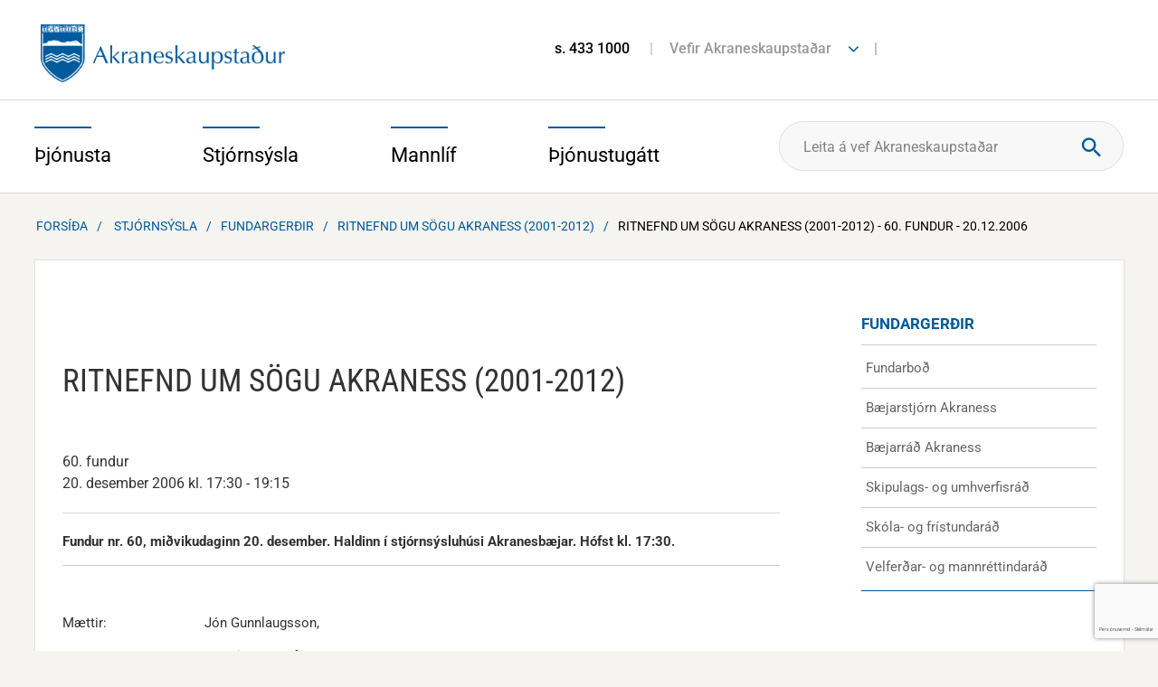

--- FILE ---
content_type: text/html; charset=utf-8
request_url: https://www.google.com/recaptcha/api2/anchor?ar=1&k=6LfYKncUAAAAAAqB9b3mfumAajjyyRRPUjiszFBT&co=aHR0cHM6Ly93d3cuYWtyYW5lcy5pczo0NDM.&hl=is&v=PoyoqOPhxBO7pBk68S4YbpHZ&size=invisible&anchor-ms=20000&execute-ms=30000&cb=kaieu5qatzf1
body_size: 48609
content:
<!DOCTYPE HTML><html dir="ltr" lang="is"><head><meta http-equiv="Content-Type" content="text/html; charset=UTF-8">
<meta http-equiv="X-UA-Compatible" content="IE=edge">
<title>reCAPTCHA</title>
<style type="text/css">
/* cyrillic-ext */
@font-face {
  font-family: 'Roboto';
  font-style: normal;
  font-weight: 400;
  font-stretch: 100%;
  src: url(//fonts.gstatic.com/s/roboto/v48/KFO7CnqEu92Fr1ME7kSn66aGLdTylUAMa3GUBHMdazTgWw.woff2) format('woff2');
  unicode-range: U+0460-052F, U+1C80-1C8A, U+20B4, U+2DE0-2DFF, U+A640-A69F, U+FE2E-FE2F;
}
/* cyrillic */
@font-face {
  font-family: 'Roboto';
  font-style: normal;
  font-weight: 400;
  font-stretch: 100%;
  src: url(//fonts.gstatic.com/s/roboto/v48/KFO7CnqEu92Fr1ME7kSn66aGLdTylUAMa3iUBHMdazTgWw.woff2) format('woff2');
  unicode-range: U+0301, U+0400-045F, U+0490-0491, U+04B0-04B1, U+2116;
}
/* greek-ext */
@font-face {
  font-family: 'Roboto';
  font-style: normal;
  font-weight: 400;
  font-stretch: 100%;
  src: url(//fonts.gstatic.com/s/roboto/v48/KFO7CnqEu92Fr1ME7kSn66aGLdTylUAMa3CUBHMdazTgWw.woff2) format('woff2');
  unicode-range: U+1F00-1FFF;
}
/* greek */
@font-face {
  font-family: 'Roboto';
  font-style: normal;
  font-weight: 400;
  font-stretch: 100%;
  src: url(//fonts.gstatic.com/s/roboto/v48/KFO7CnqEu92Fr1ME7kSn66aGLdTylUAMa3-UBHMdazTgWw.woff2) format('woff2');
  unicode-range: U+0370-0377, U+037A-037F, U+0384-038A, U+038C, U+038E-03A1, U+03A3-03FF;
}
/* math */
@font-face {
  font-family: 'Roboto';
  font-style: normal;
  font-weight: 400;
  font-stretch: 100%;
  src: url(//fonts.gstatic.com/s/roboto/v48/KFO7CnqEu92Fr1ME7kSn66aGLdTylUAMawCUBHMdazTgWw.woff2) format('woff2');
  unicode-range: U+0302-0303, U+0305, U+0307-0308, U+0310, U+0312, U+0315, U+031A, U+0326-0327, U+032C, U+032F-0330, U+0332-0333, U+0338, U+033A, U+0346, U+034D, U+0391-03A1, U+03A3-03A9, U+03B1-03C9, U+03D1, U+03D5-03D6, U+03F0-03F1, U+03F4-03F5, U+2016-2017, U+2034-2038, U+203C, U+2040, U+2043, U+2047, U+2050, U+2057, U+205F, U+2070-2071, U+2074-208E, U+2090-209C, U+20D0-20DC, U+20E1, U+20E5-20EF, U+2100-2112, U+2114-2115, U+2117-2121, U+2123-214F, U+2190, U+2192, U+2194-21AE, U+21B0-21E5, U+21F1-21F2, U+21F4-2211, U+2213-2214, U+2216-22FF, U+2308-230B, U+2310, U+2319, U+231C-2321, U+2336-237A, U+237C, U+2395, U+239B-23B7, U+23D0, U+23DC-23E1, U+2474-2475, U+25AF, U+25B3, U+25B7, U+25BD, U+25C1, U+25CA, U+25CC, U+25FB, U+266D-266F, U+27C0-27FF, U+2900-2AFF, U+2B0E-2B11, U+2B30-2B4C, U+2BFE, U+3030, U+FF5B, U+FF5D, U+1D400-1D7FF, U+1EE00-1EEFF;
}
/* symbols */
@font-face {
  font-family: 'Roboto';
  font-style: normal;
  font-weight: 400;
  font-stretch: 100%;
  src: url(//fonts.gstatic.com/s/roboto/v48/KFO7CnqEu92Fr1ME7kSn66aGLdTylUAMaxKUBHMdazTgWw.woff2) format('woff2');
  unicode-range: U+0001-000C, U+000E-001F, U+007F-009F, U+20DD-20E0, U+20E2-20E4, U+2150-218F, U+2190, U+2192, U+2194-2199, U+21AF, U+21E6-21F0, U+21F3, U+2218-2219, U+2299, U+22C4-22C6, U+2300-243F, U+2440-244A, U+2460-24FF, U+25A0-27BF, U+2800-28FF, U+2921-2922, U+2981, U+29BF, U+29EB, U+2B00-2BFF, U+4DC0-4DFF, U+FFF9-FFFB, U+10140-1018E, U+10190-1019C, U+101A0, U+101D0-101FD, U+102E0-102FB, U+10E60-10E7E, U+1D2C0-1D2D3, U+1D2E0-1D37F, U+1F000-1F0FF, U+1F100-1F1AD, U+1F1E6-1F1FF, U+1F30D-1F30F, U+1F315, U+1F31C, U+1F31E, U+1F320-1F32C, U+1F336, U+1F378, U+1F37D, U+1F382, U+1F393-1F39F, U+1F3A7-1F3A8, U+1F3AC-1F3AF, U+1F3C2, U+1F3C4-1F3C6, U+1F3CA-1F3CE, U+1F3D4-1F3E0, U+1F3ED, U+1F3F1-1F3F3, U+1F3F5-1F3F7, U+1F408, U+1F415, U+1F41F, U+1F426, U+1F43F, U+1F441-1F442, U+1F444, U+1F446-1F449, U+1F44C-1F44E, U+1F453, U+1F46A, U+1F47D, U+1F4A3, U+1F4B0, U+1F4B3, U+1F4B9, U+1F4BB, U+1F4BF, U+1F4C8-1F4CB, U+1F4D6, U+1F4DA, U+1F4DF, U+1F4E3-1F4E6, U+1F4EA-1F4ED, U+1F4F7, U+1F4F9-1F4FB, U+1F4FD-1F4FE, U+1F503, U+1F507-1F50B, U+1F50D, U+1F512-1F513, U+1F53E-1F54A, U+1F54F-1F5FA, U+1F610, U+1F650-1F67F, U+1F687, U+1F68D, U+1F691, U+1F694, U+1F698, U+1F6AD, U+1F6B2, U+1F6B9-1F6BA, U+1F6BC, U+1F6C6-1F6CF, U+1F6D3-1F6D7, U+1F6E0-1F6EA, U+1F6F0-1F6F3, U+1F6F7-1F6FC, U+1F700-1F7FF, U+1F800-1F80B, U+1F810-1F847, U+1F850-1F859, U+1F860-1F887, U+1F890-1F8AD, U+1F8B0-1F8BB, U+1F8C0-1F8C1, U+1F900-1F90B, U+1F93B, U+1F946, U+1F984, U+1F996, U+1F9E9, U+1FA00-1FA6F, U+1FA70-1FA7C, U+1FA80-1FA89, U+1FA8F-1FAC6, U+1FACE-1FADC, U+1FADF-1FAE9, U+1FAF0-1FAF8, U+1FB00-1FBFF;
}
/* vietnamese */
@font-face {
  font-family: 'Roboto';
  font-style: normal;
  font-weight: 400;
  font-stretch: 100%;
  src: url(//fonts.gstatic.com/s/roboto/v48/KFO7CnqEu92Fr1ME7kSn66aGLdTylUAMa3OUBHMdazTgWw.woff2) format('woff2');
  unicode-range: U+0102-0103, U+0110-0111, U+0128-0129, U+0168-0169, U+01A0-01A1, U+01AF-01B0, U+0300-0301, U+0303-0304, U+0308-0309, U+0323, U+0329, U+1EA0-1EF9, U+20AB;
}
/* latin-ext */
@font-face {
  font-family: 'Roboto';
  font-style: normal;
  font-weight: 400;
  font-stretch: 100%;
  src: url(//fonts.gstatic.com/s/roboto/v48/KFO7CnqEu92Fr1ME7kSn66aGLdTylUAMa3KUBHMdazTgWw.woff2) format('woff2');
  unicode-range: U+0100-02BA, U+02BD-02C5, U+02C7-02CC, U+02CE-02D7, U+02DD-02FF, U+0304, U+0308, U+0329, U+1D00-1DBF, U+1E00-1E9F, U+1EF2-1EFF, U+2020, U+20A0-20AB, U+20AD-20C0, U+2113, U+2C60-2C7F, U+A720-A7FF;
}
/* latin */
@font-face {
  font-family: 'Roboto';
  font-style: normal;
  font-weight: 400;
  font-stretch: 100%;
  src: url(//fonts.gstatic.com/s/roboto/v48/KFO7CnqEu92Fr1ME7kSn66aGLdTylUAMa3yUBHMdazQ.woff2) format('woff2');
  unicode-range: U+0000-00FF, U+0131, U+0152-0153, U+02BB-02BC, U+02C6, U+02DA, U+02DC, U+0304, U+0308, U+0329, U+2000-206F, U+20AC, U+2122, U+2191, U+2193, U+2212, U+2215, U+FEFF, U+FFFD;
}
/* cyrillic-ext */
@font-face {
  font-family: 'Roboto';
  font-style: normal;
  font-weight: 500;
  font-stretch: 100%;
  src: url(//fonts.gstatic.com/s/roboto/v48/KFO7CnqEu92Fr1ME7kSn66aGLdTylUAMa3GUBHMdazTgWw.woff2) format('woff2');
  unicode-range: U+0460-052F, U+1C80-1C8A, U+20B4, U+2DE0-2DFF, U+A640-A69F, U+FE2E-FE2F;
}
/* cyrillic */
@font-face {
  font-family: 'Roboto';
  font-style: normal;
  font-weight: 500;
  font-stretch: 100%;
  src: url(//fonts.gstatic.com/s/roboto/v48/KFO7CnqEu92Fr1ME7kSn66aGLdTylUAMa3iUBHMdazTgWw.woff2) format('woff2');
  unicode-range: U+0301, U+0400-045F, U+0490-0491, U+04B0-04B1, U+2116;
}
/* greek-ext */
@font-face {
  font-family: 'Roboto';
  font-style: normal;
  font-weight: 500;
  font-stretch: 100%;
  src: url(//fonts.gstatic.com/s/roboto/v48/KFO7CnqEu92Fr1ME7kSn66aGLdTylUAMa3CUBHMdazTgWw.woff2) format('woff2');
  unicode-range: U+1F00-1FFF;
}
/* greek */
@font-face {
  font-family: 'Roboto';
  font-style: normal;
  font-weight: 500;
  font-stretch: 100%;
  src: url(//fonts.gstatic.com/s/roboto/v48/KFO7CnqEu92Fr1ME7kSn66aGLdTylUAMa3-UBHMdazTgWw.woff2) format('woff2');
  unicode-range: U+0370-0377, U+037A-037F, U+0384-038A, U+038C, U+038E-03A1, U+03A3-03FF;
}
/* math */
@font-face {
  font-family: 'Roboto';
  font-style: normal;
  font-weight: 500;
  font-stretch: 100%;
  src: url(//fonts.gstatic.com/s/roboto/v48/KFO7CnqEu92Fr1ME7kSn66aGLdTylUAMawCUBHMdazTgWw.woff2) format('woff2');
  unicode-range: U+0302-0303, U+0305, U+0307-0308, U+0310, U+0312, U+0315, U+031A, U+0326-0327, U+032C, U+032F-0330, U+0332-0333, U+0338, U+033A, U+0346, U+034D, U+0391-03A1, U+03A3-03A9, U+03B1-03C9, U+03D1, U+03D5-03D6, U+03F0-03F1, U+03F4-03F5, U+2016-2017, U+2034-2038, U+203C, U+2040, U+2043, U+2047, U+2050, U+2057, U+205F, U+2070-2071, U+2074-208E, U+2090-209C, U+20D0-20DC, U+20E1, U+20E5-20EF, U+2100-2112, U+2114-2115, U+2117-2121, U+2123-214F, U+2190, U+2192, U+2194-21AE, U+21B0-21E5, U+21F1-21F2, U+21F4-2211, U+2213-2214, U+2216-22FF, U+2308-230B, U+2310, U+2319, U+231C-2321, U+2336-237A, U+237C, U+2395, U+239B-23B7, U+23D0, U+23DC-23E1, U+2474-2475, U+25AF, U+25B3, U+25B7, U+25BD, U+25C1, U+25CA, U+25CC, U+25FB, U+266D-266F, U+27C0-27FF, U+2900-2AFF, U+2B0E-2B11, U+2B30-2B4C, U+2BFE, U+3030, U+FF5B, U+FF5D, U+1D400-1D7FF, U+1EE00-1EEFF;
}
/* symbols */
@font-face {
  font-family: 'Roboto';
  font-style: normal;
  font-weight: 500;
  font-stretch: 100%;
  src: url(//fonts.gstatic.com/s/roboto/v48/KFO7CnqEu92Fr1ME7kSn66aGLdTylUAMaxKUBHMdazTgWw.woff2) format('woff2');
  unicode-range: U+0001-000C, U+000E-001F, U+007F-009F, U+20DD-20E0, U+20E2-20E4, U+2150-218F, U+2190, U+2192, U+2194-2199, U+21AF, U+21E6-21F0, U+21F3, U+2218-2219, U+2299, U+22C4-22C6, U+2300-243F, U+2440-244A, U+2460-24FF, U+25A0-27BF, U+2800-28FF, U+2921-2922, U+2981, U+29BF, U+29EB, U+2B00-2BFF, U+4DC0-4DFF, U+FFF9-FFFB, U+10140-1018E, U+10190-1019C, U+101A0, U+101D0-101FD, U+102E0-102FB, U+10E60-10E7E, U+1D2C0-1D2D3, U+1D2E0-1D37F, U+1F000-1F0FF, U+1F100-1F1AD, U+1F1E6-1F1FF, U+1F30D-1F30F, U+1F315, U+1F31C, U+1F31E, U+1F320-1F32C, U+1F336, U+1F378, U+1F37D, U+1F382, U+1F393-1F39F, U+1F3A7-1F3A8, U+1F3AC-1F3AF, U+1F3C2, U+1F3C4-1F3C6, U+1F3CA-1F3CE, U+1F3D4-1F3E0, U+1F3ED, U+1F3F1-1F3F3, U+1F3F5-1F3F7, U+1F408, U+1F415, U+1F41F, U+1F426, U+1F43F, U+1F441-1F442, U+1F444, U+1F446-1F449, U+1F44C-1F44E, U+1F453, U+1F46A, U+1F47D, U+1F4A3, U+1F4B0, U+1F4B3, U+1F4B9, U+1F4BB, U+1F4BF, U+1F4C8-1F4CB, U+1F4D6, U+1F4DA, U+1F4DF, U+1F4E3-1F4E6, U+1F4EA-1F4ED, U+1F4F7, U+1F4F9-1F4FB, U+1F4FD-1F4FE, U+1F503, U+1F507-1F50B, U+1F50D, U+1F512-1F513, U+1F53E-1F54A, U+1F54F-1F5FA, U+1F610, U+1F650-1F67F, U+1F687, U+1F68D, U+1F691, U+1F694, U+1F698, U+1F6AD, U+1F6B2, U+1F6B9-1F6BA, U+1F6BC, U+1F6C6-1F6CF, U+1F6D3-1F6D7, U+1F6E0-1F6EA, U+1F6F0-1F6F3, U+1F6F7-1F6FC, U+1F700-1F7FF, U+1F800-1F80B, U+1F810-1F847, U+1F850-1F859, U+1F860-1F887, U+1F890-1F8AD, U+1F8B0-1F8BB, U+1F8C0-1F8C1, U+1F900-1F90B, U+1F93B, U+1F946, U+1F984, U+1F996, U+1F9E9, U+1FA00-1FA6F, U+1FA70-1FA7C, U+1FA80-1FA89, U+1FA8F-1FAC6, U+1FACE-1FADC, U+1FADF-1FAE9, U+1FAF0-1FAF8, U+1FB00-1FBFF;
}
/* vietnamese */
@font-face {
  font-family: 'Roboto';
  font-style: normal;
  font-weight: 500;
  font-stretch: 100%;
  src: url(//fonts.gstatic.com/s/roboto/v48/KFO7CnqEu92Fr1ME7kSn66aGLdTylUAMa3OUBHMdazTgWw.woff2) format('woff2');
  unicode-range: U+0102-0103, U+0110-0111, U+0128-0129, U+0168-0169, U+01A0-01A1, U+01AF-01B0, U+0300-0301, U+0303-0304, U+0308-0309, U+0323, U+0329, U+1EA0-1EF9, U+20AB;
}
/* latin-ext */
@font-face {
  font-family: 'Roboto';
  font-style: normal;
  font-weight: 500;
  font-stretch: 100%;
  src: url(//fonts.gstatic.com/s/roboto/v48/KFO7CnqEu92Fr1ME7kSn66aGLdTylUAMa3KUBHMdazTgWw.woff2) format('woff2');
  unicode-range: U+0100-02BA, U+02BD-02C5, U+02C7-02CC, U+02CE-02D7, U+02DD-02FF, U+0304, U+0308, U+0329, U+1D00-1DBF, U+1E00-1E9F, U+1EF2-1EFF, U+2020, U+20A0-20AB, U+20AD-20C0, U+2113, U+2C60-2C7F, U+A720-A7FF;
}
/* latin */
@font-face {
  font-family: 'Roboto';
  font-style: normal;
  font-weight: 500;
  font-stretch: 100%;
  src: url(//fonts.gstatic.com/s/roboto/v48/KFO7CnqEu92Fr1ME7kSn66aGLdTylUAMa3yUBHMdazQ.woff2) format('woff2');
  unicode-range: U+0000-00FF, U+0131, U+0152-0153, U+02BB-02BC, U+02C6, U+02DA, U+02DC, U+0304, U+0308, U+0329, U+2000-206F, U+20AC, U+2122, U+2191, U+2193, U+2212, U+2215, U+FEFF, U+FFFD;
}
/* cyrillic-ext */
@font-face {
  font-family: 'Roboto';
  font-style: normal;
  font-weight: 900;
  font-stretch: 100%;
  src: url(//fonts.gstatic.com/s/roboto/v48/KFO7CnqEu92Fr1ME7kSn66aGLdTylUAMa3GUBHMdazTgWw.woff2) format('woff2');
  unicode-range: U+0460-052F, U+1C80-1C8A, U+20B4, U+2DE0-2DFF, U+A640-A69F, U+FE2E-FE2F;
}
/* cyrillic */
@font-face {
  font-family: 'Roboto';
  font-style: normal;
  font-weight: 900;
  font-stretch: 100%;
  src: url(//fonts.gstatic.com/s/roboto/v48/KFO7CnqEu92Fr1ME7kSn66aGLdTylUAMa3iUBHMdazTgWw.woff2) format('woff2');
  unicode-range: U+0301, U+0400-045F, U+0490-0491, U+04B0-04B1, U+2116;
}
/* greek-ext */
@font-face {
  font-family: 'Roboto';
  font-style: normal;
  font-weight: 900;
  font-stretch: 100%;
  src: url(//fonts.gstatic.com/s/roboto/v48/KFO7CnqEu92Fr1ME7kSn66aGLdTylUAMa3CUBHMdazTgWw.woff2) format('woff2');
  unicode-range: U+1F00-1FFF;
}
/* greek */
@font-face {
  font-family: 'Roboto';
  font-style: normal;
  font-weight: 900;
  font-stretch: 100%;
  src: url(//fonts.gstatic.com/s/roboto/v48/KFO7CnqEu92Fr1ME7kSn66aGLdTylUAMa3-UBHMdazTgWw.woff2) format('woff2');
  unicode-range: U+0370-0377, U+037A-037F, U+0384-038A, U+038C, U+038E-03A1, U+03A3-03FF;
}
/* math */
@font-face {
  font-family: 'Roboto';
  font-style: normal;
  font-weight: 900;
  font-stretch: 100%;
  src: url(//fonts.gstatic.com/s/roboto/v48/KFO7CnqEu92Fr1ME7kSn66aGLdTylUAMawCUBHMdazTgWw.woff2) format('woff2');
  unicode-range: U+0302-0303, U+0305, U+0307-0308, U+0310, U+0312, U+0315, U+031A, U+0326-0327, U+032C, U+032F-0330, U+0332-0333, U+0338, U+033A, U+0346, U+034D, U+0391-03A1, U+03A3-03A9, U+03B1-03C9, U+03D1, U+03D5-03D6, U+03F0-03F1, U+03F4-03F5, U+2016-2017, U+2034-2038, U+203C, U+2040, U+2043, U+2047, U+2050, U+2057, U+205F, U+2070-2071, U+2074-208E, U+2090-209C, U+20D0-20DC, U+20E1, U+20E5-20EF, U+2100-2112, U+2114-2115, U+2117-2121, U+2123-214F, U+2190, U+2192, U+2194-21AE, U+21B0-21E5, U+21F1-21F2, U+21F4-2211, U+2213-2214, U+2216-22FF, U+2308-230B, U+2310, U+2319, U+231C-2321, U+2336-237A, U+237C, U+2395, U+239B-23B7, U+23D0, U+23DC-23E1, U+2474-2475, U+25AF, U+25B3, U+25B7, U+25BD, U+25C1, U+25CA, U+25CC, U+25FB, U+266D-266F, U+27C0-27FF, U+2900-2AFF, U+2B0E-2B11, U+2B30-2B4C, U+2BFE, U+3030, U+FF5B, U+FF5D, U+1D400-1D7FF, U+1EE00-1EEFF;
}
/* symbols */
@font-face {
  font-family: 'Roboto';
  font-style: normal;
  font-weight: 900;
  font-stretch: 100%;
  src: url(//fonts.gstatic.com/s/roboto/v48/KFO7CnqEu92Fr1ME7kSn66aGLdTylUAMaxKUBHMdazTgWw.woff2) format('woff2');
  unicode-range: U+0001-000C, U+000E-001F, U+007F-009F, U+20DD-20E0, U+20E2-20E4, U+2150-218F, U+2190, U+2192, U+2194-2199, U+21AF, U+21E6-21F0, U+21F3, U+2218-2219, U+2299, U+22C4-22C6, U+2300-243F, U+2440-244A, U+2460-24FF, U+25A0-27BF, U+2800-28FF, U+2921-2922, U+2981, U+29BF, U+29EB, U+2B00-2BFF, U+4DC0-4DFF, U+FFF9-FFFB, U+10140-1018E, U+10190-1019C, U+101A0, U+101D0-101FD, U+102E0-102FB, U+10E60-10E7E, U+1D2C0-1D2D3, U+1D2E0-1D37F, U+1F000-1F0FF, U+1F100-1F1AD, U+1F1E6-1F1FF, U+1F30D-1F30F, U+1F315, U+1F31C, U+1F31E, U+1F320-1F32C, U+1F336, U+1F378, U+1F37D, U+1F382, U+1F393-1F39F, U+1F3A7-1F3A8, U+1F3AC-1F3AF, U+1F3C2, U+1F3C4-1F3C6, U+1F3CA-1F3CE, U+1F3D4-1F3E0, U+1F3ED, U+1F3F1-1F3F3, U+1F3F5-1F3F7, U+1F408, U+1F415, U+1F41F, U+1F426, U+1F43F, U+1F441-1F442, U+1F444, U+1F446-1F449, U+1F44C-1F44E, U+1F453, U+1F46A, U+1F47D, U+1F4A3, U+1F4B0, U+1F4B3, U+1F4B9, U+1F4BB, U+1F4BF, U+1F4C8-1F4CB, U+1F4D6, U+1F4DA, U+1F4DF, U+1F4E3-1F4E6, U+1F4EA-1F4ED, U+1F4F7, U+1F4F9-1F4FB, U+1F4FD-1F4FE, U+1F503, U+1F507-1F50B, U+1F50D, U+1F512-1F513, U+1F53E-1F54A, U+1F54F-1F5FA, U+1F610, U+1F650-1F67F, U+1F687, U+1F68D, U+1F691, U+1F694, U+1F698, U+1F6AD, U+1F6B2, U+1F6B9-1F6BA, U+1F6BC, U+1F6C6-1F6CF, U+1F6D3-1F6D7, U+1F6E0-1F6EA, U+1F6F0-1F6F3, U+1F6F7-1F6FC, U+1F700-1F7FF, U+1F800-1F80B, U+1F810-1F847, U+1F850-1F859, U+1F860-1F887, U+1F890-1F8AD, U+1F8B0-1F8BB, U+1F8C0-1F8C1, U+1F900-1F90B, U+1F93B, U+1F946, U+1F984, U+1F996, U+1F9E9, U+1FA00-1FA6F, U+1FA70-1FA7C, U+1FA80-1FA89, U+1FA8F-1FAC6, U+1FACE-1FADC, U+1FADF-1FAE9, U+1FAF0-1FAF8, U+1FB00-1FBFF;
}
/* vietnamese */
@font-face {
  font-family: 'Roboto';
  font-style: normal;
  font-weight: 900;
  font-stretch: 100%;
  src: url(//fonts.gstatic.com/s/roboto/v48/KFO7CnqEu92Fr1ME7kSn66aGLdTylUAMa3OUBHMdazTgWw.woff2) format('woff2');
  unicode-range: U+0102-0103, U+0110-0111, U+0128-0129, U+0168-0169, U+01A0-01A1, U+01AF-01B0, U+0300-0301, U+0303-0304, U+0308-0309, U+0323, U+0329, U+1EA0-1EF9, U+20AB;
}
/* latin-ext */
@font-face {
  font-family: 'Roboto';
  font-style: normal;
  font-weight: 900;
  font-stretch: 100%;
  src: url(//fonts.gstatic.com/s/roboto/v48/KFO7CnqEu92Fr1ME7kSn66aGLdTylUAMa3KUBHMdazTgWw.woff2) format('woff2');
  unicode-range: U+0100-02BA, U+02BD-02C5, U+02C7-02CC, U+02CE-02D7, U+02DD-02FF, U+0304, U+0308, U+0329, U+1D00-1DBF, U+1E00-1E9F, U+1EF2-1EFF, U+2020, U+20A0-20AB, U+20AD-20C0, U+2113, U+2C60-2C7F, U+A720-A7FF;
}
/* latin */
@font-face {
  font-family: 'Roboto';
  font-style: normal;
  font-weight: 900;
  font-stretch: 100%;
  src: url(//fonts.gstatic.com/s/roboto/v48/KFO7CnqEu92Fr1ME7kSn66aGLdTylUAMa3yUBHMdazQ.woff2) format('woff2');
  unicode-range: U+0000-00FF, U+0131, U+0152-0153, U+02BB-02BC, U+02C6, U+02DA, U+02DC, U+0304, U+0308, U+0329, U+2000-206F, U+20AC, U+2122, U+2191, U+2193, U+2212, U+2215, U+FEFF, U+FFFD;
}

</style>
<link rel="stylesheet" type="text/css" href="https://www.gstatic.com/recaptcha/releases/PoyoqOPhxBO7pBk68S4YbpHZ/styles__ltr.css">
<script nonce="IERHHCQiz0tZHMH8znFI_A" type="text/javascript">window['__recaptcha_api'] = 'https://www.google.com/recaptcha/api2/';</script>
<script type="text/javascript" src="https://www.gstatic.com/recaptcha/releases/PoyoqOPhxBO7pBk68S4YbpHZ/recaptcha__is.js" nonce="IERHHCQiz0tZHMH8znFI_A">
      
    </script></head>
<body><div id="rc-anchor-alert" class="rc-anchor-alert"></div>
<input type="hidden" id="recaptcha-token" value="[base64]">
<script type="text/javascript" nonce="IERHHCQiz0tZHMH8znFI_A">
      recaptcha.anchor.Main.init("[\x22ainput\x22,[\x22bgdata\x22,\x22\x22,\[base64]/[base64]/[base64]/[base64]/[base64]/UltsKytdPUU6KEU8MjA0OD9SW2wrK109RT4+NnwxOTI6KChFJjY0NTEyKT09NTUyOTYmJk0rMTxjLmxlbmd0aCYmKGMuY2hhckNvZGVBdChNKzEpJjY0NTEyKT09NTYzMjA/[base64]/[base64]/[base64]/[base64]/[base64]/[base64]/[base64]\x22,\[base64]\x22,\x22ZMOLw7fCvBDCm8Ktw5vCmR/CthoAw5nDo8KfasKww6LCqsKZw6fCpUvDvjYbMcOkPXnCgG/DrXMJN8KzMD87w49UGhJ/O8OVwrHCq8KkccK7w7/[base64]/[base64]/DggbCk2bDmjMAJ8KiwroCwqoPw4NvfsOdV8ObwpHDkcO/[base64]/DqhbDhMOSwqHDk8O5w7LDnw3Dlw8Cw5HCkRbDrW89w6TCrsKEZ8KZw63DvcO2w48bwrFsw5/CsG0+w4dtw5lPdcKFwrzDtcOsPcKwwo7Cgy/ChcK9wpvCvcKLanrCicODw5kUw6V8w68pw5cdw6DDoXLCmcKaw4zDicKJw57DkcOPw4F3wqnDtgnDiH4pwoPDtSHCpsOYGg97RBfDsHvCtGwCD2ddw4zCl8Knwr3DusK5LsOfDDYQw4Z3w6dew6rDvcKhw41NGcOFbUs1C8OHw7I/[base64]/[base64]/wrZ9fsKWZcKywpYUw48aOwPCgELCg8KiRsOOYhAdwpQvbsKdDQ7CpDYGcMOmOMO1WsKBfMOuw7PDusOfw7LCt8KkLMOVKcOKw5HCigQ9wrPDhDzDqMKoRljCuFFBFMOOVMOgwqfCoyUGPcOwdsKGwp5rF8OlViZ2fSnCiAgSwrnDosK/w7M4woUGMllhGgzCrk/DocKYw5QnXDVWwrbDuU/CsV9DNhQFacO5wr5GEjdWBsOZw6XDqMOJSMKqw5V8HgElJMOqw7cJQMKkwqbDksOLX8KxEy5hwq7Dh1fDicKhDBbCr8OLeEApwqDDuVTDvFrCskRKw4BPwp1Zw7dlw6HDuQLCljbCkgVlw6Vjw5Usw5TDkcOIwrHCncO4BmbDo8OyZy8Fw4pawrY9w5Fmw5UAaXt1w5/CkcOHw7/Di8OCwoJNXxUvwoIDVWnCksOAw7LChcKiwqovw4E2KnJyJAJfR3B6w65AwrPCh8K0wrXCiiPDvMKNw4nDmlBIw5ZBw6l+w7/DhwzDucKmw5zCusOWw6TCtysrbcKPcsKjw7N8VcKdwoPDtcOjNsOFSsK1wpnCr1IPw4p4w7rDssKqLsOCNmnCrcOKwrl3w5/DosKiw5HDgnAyw6PDtMOVw6gRwoTCs3xAwox4KcOdwoTDpsK/ATDDkMOCwqlgfMOfdcOZwpnDrVfDqA0YwrTDul1Rw7J/OMKmwq82BMKYUMOpO2t/w4JFacODfsK4HcKzUcKhesKTWAVlwp1swrHCp8O+wofCqMOuIsOOYMKMQMK8wrvDrz4eOMODB8KvS8KDwp0ew5vDi3fCqTx0wqVeV3bDjV5YckTCjcKvw54/[base64]/[base64]/CjMOkQHciwqLCtSvCrAIQfcKLWWRMYjtBFMKrY2tnP8OYC8OgWlvCn8KNaHHDj8KuwpVLXhXCvsKswpXDnE7DsnrDjHdJw7/[base64]/DyTDtcOBw73DhRIqwqDCjT7DucOEMWQYw7dDMcOSw41CEMOQS8KmQMK9wp3DoMK/wq8gB8KPwrELMBzCiQAeIlLDpxoWY8KvLsKxIBUywotAwofDicKCGMOvw4jCjsOScsOPLMO5csOiw6rCi0zDnEVeagkKwq3CpcKJLMK/w6rCjcKQOHBOFlVlPsKbb2zDicKtISTCpTcyfMKgw6vDlsOhwqRfJsO4DcKZw5YTw7ImVgvCpMOxwo3DnMKzbCkuw7Usw5bCmMKadMO6GsOqcMKDCsKVMCQuwp9ufkYRVTvCmEomwo/DsSsWwrhxTWV8ZMKfW8KRwpYlL8KKJic7wrsTZ8OKw7kLY8K2w4xlw4Z3JB7DscK9w7QkbcOnw615ecKKdQHCnRbCrFPCh1nCpRPCvnh8dsOzLsO/w6cbDy4SJsKjwp7Cjz4Vd8KTw6l0XsK8PcOaw5QPwowiw64kw4vDr1bCi8Oaf8OcVsO3RSrCr8K1w6dLXWLCgHZ0wpEXw67DknJCw6oXamN4QXvCqhUTGsKtKsOkw6loS8OIw77CgcOewr0nJADCrcKcw4/CjMKKWcKjWA1hM3QdwqsAw6Aew4hhwq7CsE/CoMOVw512wrp2KcKOLCXCkhhTw7DCoMOlwpTCkgjCuAYVK8KxbsKyCMOIQcKkKUnCrggrORgsWWLDiAl6wrXCkMOmYcK0w69KRsOjLsKqN8K+eG5AeSJPKSfDgkYtwocqw73DgGopd8KPw43CpsO/C8KRwo98XkJUL8K+wq3CsizDlgjCksO2X0V8wrQwwp00R8K6eG3Cu8OQw43DggnCn0snw5DDrknClgbCoT4SwqnDrcOCw7pbw5k2dsKtbGXCrMKGDcOuwo/Doggewp3Dg8KYDDkFUcOuP38Ya8OaQ0nChsKXwp/DnGJTcTYHw4bCjMOpw7xvwpXDrljCsw5DwqPCoAN0w6ZVVD9yMxjCs8K+wozCn8O0w51sPj/CsnhLwr1CU8KpdcKqw4/CiyhbLxjDimTDp1QYw6Yqw6vDtSRndFN7NsKuw65uwpNawoYUw6nDpSTCiCPCvcK+wrzDnTknTsKzwp/[base64]/DcK8cMOjVT09cF/Ck8OWEzozTsO/ZMOjw4Z4H2zDiEADKSFywoVuw7ECW8KlXcO7w7DCvDHCvgdsUnHCvjTDoMKTK8KISSozw4oXfxzCuWBlwp8Ww4nDpMK2KW7CvEjDi8KnFcKTKMOKw7EzRcO4AcKrM2PDgy9HAcKTwp/CtQYFw4vDocOyVsKtXMKoGHV7w7Few79tw6UuDAklV2DCszTCksOAEQ8Kw4zDr8Olwq/CnjN5w4AqwpLDsDnDuQcjwqbCicOoDsOFGsKlw5lHC8Krwr0ewrnCisKKbAcXV8OfAsKQw4/Dh184w7Uxw6nClDDDmQxyXMKNwqM3wokpXEPDssOgDVzDpn8PVcOHEiPDolrCribDglQVZ8KJbMKKwqjDocK2w5vCvcKdQsOBwrLCmhzCjU/DsQdDwoZmw4hfwrR3BsKLw4HDiMOIAcK4wpbChy7Dl8KgXcOEwp7CgsOww5/CmMKBw5VVwogKwoJSbBHCsSvDt18NdMKrXMKBYMKkw6zDlQp+wq9YYBLCrD4qw6ElJSLDqMKGwqzDp8Kzw5bDsy5aw7vClcOLH8KKw7taw7N1FcKiw5B9GMKpwoTDuXbCuMK4w7XDgSMaIsKxwq1uImfDtcOOLmjDjMKOBgB2LDzDtW/CrFFTw7oDKcKMX8Obw6HCqsKiGkDDjMOEwo3Cm8K7w5lrwqN2YsKOwo/Cp8Kdw5nDnkHCuMKfLj90SHjDj8OtwqN+BBwRwoHDmEh0A8KEwqkeBMKETFXCsxPCtWXDkG0GCBbDg8OPwr9QE8KgHCzCj8K0FH9+wrXDvcKgwoXCk3nCgV5Bw4E0W8K7JcOQYxIMwozDsg3Cm8OQLEXCtWVNwpXCocKFwoIYNcO5VlvCl8OofmDCqmFLWMO7BcKSwo/DmcKEPsK+K8KPL2V3wprCtsKVwofCs8KufCDDvMOSwo5wO8K/w47DrsKKw7BRDxfCrsOLCwIdWhfDgMOrw4nCi8KuakowasOpJMOFwrojwqdCTW/DgMKwwqBTwovDjUfDkz7CrsKHdsKcPBs7PsKDwptFw6LCgwDDncOoI8OWST3CkcKSZsKXwokudgBFLm52G8OGVU/CocOSYMO3w73DrcOHH8OFw6RGw5jCgsKbw6U/w49vE8O7LDBVw41bBsOLw4NLwpMSwpnDgcKOwrnCiBXClsKAZMKYFFVgbl5RXMOVYcOBw4RYw6jDj8OZwqTCtcKmw73Ct1p/VDYsOi4dWgBiw5zChMK6DsOETj3CuH7Dg8Oawo3DugLDg8Kvw5JuLAXCmxdnwosDOcKjw6tbwqxnIF/DvcOUDMO0w79GWjM5w6bCjsOPBSLCt8OWw5jDs3bDiMK0HH89wr9qw7QZSsOowppDbHHCrB1Ww5sqacOdcVTCkzzCoDfCoFRuRsKocsKrUcOtOMO8Q8OYw4EjOm5QGRrCp8K0RDDDpsKCw7vDmQvCu8OIw4pSawXDpDDCpX1+w5EMW8KFQMO4wpV/Uwg9XcOLwrVQMsK0Uz/[base64]/DoxbDjMOJw5LCqMKKG8KEH205WgzCgMK9HxnCpXsxwovColpNw5VzN1poGg18wrnCqMKkeQ0CwrHCjyBmwosqw4PDk8O/[base64]/DoTDDkFgcI0E9eG3DhcK9w4JhW1ldw5rDpsKDwqjCgj/CnsOweEE6wrrDukAqFsKQwo3DucOZW8O0BMOPwqjDvUxRMVzDpz7DlcO3wpbDlgLCksOhZBXDjcKGw4wGSHDCn0/DgQTDtgbDsTUMw4HDn2R9TB4bVMKTfhQ5d33CiMKQbyMKaMOtPcOJwoM+w4RhV8KpZFxwwo/CmcKtPT7DisKaM8KewrxXwqEQbi1FwqrCjxXDojdBw5pzw6I1A8OLwrlnNSHCoMKHSmoew6DCqsKbw43DhsOCwpDDlGzCg0/[base64]/Dm23DmFTDuX/DkAHCtn/DtzgFd1/DgQYLeBVCN8KZZCjChMOmwrnDucKvwqhLw4Fvw67DhmfCvUhrRMKIPhUcUiPCj8O+Fz/DgcOQwpXDjABbCUjCkMKvwo1DccKcwq4Mwrc0L8OraBIFM8OOw61DbVVOwpICZcOUwoEKw5ImKMOqVUnDn8Kcw4lCw5bCtsOMVcOvwpAWE8KubHTDvVjCq2vCmVRRw5QZUCsPPDnDul8wKMObwq5dwp7CkcONwrXCv3A7MMOZZMK8XXRSPcOxwoQUwp/CtS5ywoErwpFnwpPCngF1PghQP8KDwp/DnRjCkMKzwrHCgCfCjFfDpFVBwrrDgTYGwqXCkWoWX8KtGE9zMcK0QsKGXiLDt8OKKcOIwprDscKtNQpLwptWcRFGw7hBw4bClsOEw57DkAzDvMK3wq94dMOBCWvCscOJIUdiw6XCm3LCt8OqEcK9BQNQARLDkMO8w63ChUPCkiLCjsOiwrU/KcOowrTCuTvCigkvw55yUMKbw5PCu8Kmw7/[base64]/[base64]/DoMKYwq1dMMK/[base64]/DpcOjw6zCpsK4fsOpwqvChwXCiMKXwroFXMKxORdWw6bClcK3w7vChxjDjE1Aw7/Dlk4aw6Rcwr7CnMOlFS7CnsOBw4VtwqnCnGctXhXCmE/[base64]/CjV/CkzdLbMKuwpwgNDLCssOmw4xuFihJwpQLa8K/XgTCtggcw5vDqxHClW8hdEMmNB/[base64]/CvSPDqsKfHMODaUnDjsKvOCTCvsOYecOZQX3DtFPDqCHCswtMUsOkwqAlw4DDhcOqw4XCggjCmHY5PyR1Hmt9b8KuRENJw4/DrcKOHiABJsOtIiYYw7HDosObwp5Kw4nDrmXDrSLCg8KsPWLDlU0kEndIGlcuw5c8w5PCt0zDucOrwrfCg04CwrrDpGtNw7fDgzsdfQnCiD/CosKQwqQTwp3CqcOnw7vCvcKew4tSHBofH8OSID4hwo7CvsOYLsKUIsO0AcOow4jCnzB8O8OKU8ONwo1Ew4DDhCzDiyLDo8KGw6vCu3JSFcKxE04rHl/Cj8OHwrhVw5/Dj8KVfWfCrxFAIcKJwqMDw4E5woo5wpbCpMOHNQjDgcKnwq/[base64]/[base64]/VSzCjcOUPxnDlR8RwqrCqsOZwrA/wozDqcKxacOTfnXDnG3CqsOqw7vDrWUZwprDlcOPwpTDl2gmwqpSwqchX8KYFcKywpnDhkVgw7gWwovDgAclw5/Dk8KgCTLDmMKLKcO/[base64]/[base64]/[base64]/Dt3jDvCRRE8KQAMK/[base64]/DssKZwqp+wpzCiUM4wqjCkTzCv8OOwp8AwowsAsOsDwNMwoHDvT/Ci1nDllnDlH7Cq8OYLnMcwosUw43CmzHCicO4w5gEw4s2BcOPwrPDusKgwoXCmWYSwrnDosOGOCADw57CqxxRN0JfwoHDjEQVFjXCjy7CmDDCs8K9wpXClnHCq2LCjcKSCnINwqPDs8KJw5bDrMKVK8OCwrQ/Z3rDgWQnw5vDthUjCMKKTcK3CzDCkcOhDsOFfsK1w5pMw7rCt3vChsKtS8OjRsK+w795JsK9wrcAwrrCnsOlLl0YX8O9w7V/Y8O+bibDi8KgwpRDS8KEw6LCvELDtRw8wqN3wrImRsObL8KCPlbDkFJ/KsKpwpvDmcOCw4/CpcKvw4rDsRbCn2PCuMKUwp7Cs8KmwqDCtAbDmsKzFcKsdFzDt8O3wrHDnMO9w6rDkMOAw61UZcKWw6YkVAAxwoIXwo47VsKqwrfDv27DkcKbw7TDi8KILl9Qwr0Swr7CscKrwoIwFsOiQ1/DqMO/wr/[base64]/DgjZ6w5LCr2TCvndhwoApDx/DiMOsw54vwqDDpg1DQcKcRMOYQ8KaYSUGIcKrW8KZw7lRa1vDvD3CscKtfV9/aQ9kwog/HcK+w78+w4vDizcaw5/Dqn3Cv8OJwo/Drl7DmRvDskQiwrDDkW8JTMO2fnnCjBLCrMKMw5RmSAZ0w4FMPMOhasOOHD8OaB/[base64]/Dm8OrY2nDnRMewqdcwrLClMO9wq9oYzjDkMOJOE9SZ0U+wpfDrh18w6vDs8KGUMOxJHNuw64lGMK4w7HCi8OrwrHCl8OGS0NYBSxFLn4YwqfCqVpJeMO0wrRYwod9GMKRD8KZGMKQw7/[base64]/[base64]/F8KfwozCv8KjcRcnw5TDgj1Lw7nDiGN2w7XDpMObBFLDi0PCmsK3Gh1Cw5vCvcOyw50bwrLChcOzw793wq/CssOHLlJBTgJMCsKjw57DgV4Yw5QlHFLDosORZcKjEcO/[base64]/[base64]/a8KoHh1lJ13CjTsKUBXCqcKRwqHDvULDqlHDvMOVwqbCjQTDhhDCgsOLD8K5AMK6w5vCocK7BMONYsOkw5XDgDXDnhzDgl9pw6bDjsOLIxAGwpzDrCIuw5Jjw5sxwpcpDygSwoQLw4BLQAtUe2PCmW3DicOiUD87wp8FHyzChmhleMKtHsKxw63CqS3CvMKpwq/CgcOlXMO1YDjCugtOw6nDnmHDhsOew401woTDv8O5Hh3DtBgawofDqDxIVgjCvMK/wohfw6HCnhodO8OGw4w1woXDhsKuwrjDhncIwpTCj8K6wqoowrxMXsK5wqzCqcKJYcOVUMKww73ChsOjw4wAwobClMKEw595dMK4eMOMGsOHw7DCoUfCkcONChvDk1DClncfwp/CisKbKcO7wpcTwoo0eHofwp4HKcOGw5FXEXMrwpMAwp/DiGDCu8OAEkQ+w5bCtChGAcOqw6XDlsKAwrTCtlDDksKCWAx2w6rDizVGYcO8wohgw5bCjsOuw4k/w49jwoHDsmhBXWjDisOkDlVMw7/CpcOtODxCw63CqlLCk10YOgnColIvNw/Ck3DChiZLH1DCkcOEw5TCtxLCgEkzAcOew78rDcKewqs9w57Dj8KFGlJEwqDCsBzCmCrCljfCmRUBEsOKOsOqw6g/[base64]/DlXzCvMKTZcOZMgjDjMO1C8Kbw5BvEiXCnH3DpwTCsiEcwrXCkgEewrTCjMOdwoRywp9ZL3DDr8KSwr4CEnUMaMO6wrbDksKGA8OUHcKswpYwHcO5w7bDnMKrJxtxw63Cji1KcBNOw4TCn8OUTMOUdBfCrwhNwqp3Ek/Cj8O9w5dIWz91NcOrw5A9Y8KLIMKkwo51w4ZxZzjCnHpbwofDr8KVK2Qtw5oUwqFgbMKlwqDCpH/DrsKdXMOewoXDtSowLjHDtcOEwozCvlfDtWEdw5drITLDncOFwrthWsOKHcKpXmBMw4vDg2Mdw7tWZ3bDjsKeG2lJwoZEw4bCuMOfwpYSwqrCicOhScKlw54bbgdQFDpNd8OCPcOww5gNwpQKw4cQZsO0P3FHIgAyw53DnDfDtMOtKA4ZVXs2w4LCoV8dPU5SDEfDqk/CkhcRJ2kEwoLCmHbCjWgcS2IhC0dzHcOowosvVCXCisKEwrcBwoEOZsOhBsKIFAdSCcOowp9+wohQw4fDv8OAQMOLEFHDmMOoM8KOwr7CtmdJw7PDmXfCjS3ClcOvw6PDqsOtwoEYw44uLSEiwokFRCM6wonDvsO/b8OIw5XDu8ONw7IAOsOrNXJ1wrwpZ8K1wrgOw5tlIMK8w6B2w4k3w5rCvcOiWi/Dtx3CoMO+w6bCuHJgP8O8w7/[base64]/Cjm5gX2IcwoMSwp7CpTcgw5Qyw6NTw7bDk8OaeMKFfsOFw4nCssKEwq7DvHl+w5jCgcORUx5Gb8OaOTvDoWrChCjCm8KHDsKyw5fDpsOdUlLCh8KRw70jB8K/wpDDnHzCnsO1LmjDuULCviTDvk3Dv8OOwq9Qw4LDph7DglkHwpZaw5YHN8KNJcOZw7xVwo5Iwp3CqU/Dm2kdw4fDqQfCjQ/Dtx9dw4PDt8KwwqAETinDtUrDvMOfw5Amw53DuMKSwpHCkmvCoMOPwqDDicOuw7EzNR7CrVHDpQAZCUXDrFp6w648w4vDm13CllnCkcOqwo7CoH4Swr/[base64]/WcKFwp90w60gCcO5digmDUTCmjLDhMKLwqbDg1daw5bCqFHDtsK2LGvCo8OUJMO/[base64]/[base64]/DsizCvHfDg8OnBTgNfMKvwpHDiWnDhgHDgsKYwp7Ch8OkwqMQwo9LAGjDiWfCryPDtA/DmRjCnsOiOMK6csKww5zDsEcxTXDClMOHwr5+w5VrVBHCijEbKwlWw4xJIzhNw7wsw4zCksOVw5liWMOWwpZLDR8McA/[base64]/DsRgnw5tkIcKHeQfCtsOUG8OrQm/[base64]/Dv14kTcK8aRAew4sLw78mw78CwoJDbcKyPcOBb8KVZcOgNcO2w5PDmnXDp1jCqMKPwqrDjcKqUzzDuTUCwo7CosOtwrnCkMKDFRxpwqh0wp/DjRMHI8Ovw4bCqBE1wrZ0w4dpU8OCwqHCsX08YxZjaMKkfsK7woA2QcOhVHPCkcKBfMO2TMKUwrNXEcOucMKowplBdTrDvgLDsT1Ow7NOYQzDicOkccKywr4XaMODX8KGDAXCr8OPW8OUwqDCo8K/ZUpswpoKwovDsVZiworDkSQLwp/[base64]/QDvCpTJhwo9rdwzDgsOQEiIifMKAYWnCtsO0Y8O3wo/[base64]/a8OZbC7Cr8Kew7BwwrTCrMOpS8KiwpjCmMKQwoJ8ecOSw5A6GxXDrxs+IMKjw7nDq8OEw68XYCLDuynDtsKeb1DDp21sQMK0f1TDicOVQcKDIsO1wq9bEsOdw5jCnsO8wrTDgA5PACfDrg8Xw59hw7wnQ8KmwpfCsMK0w6gcw4/[base64]/[base64]/w5jDlz/[base64]/CngnDvXAuwoTCkBdmwrTDvcKnd009aMOqIB1WeXDDhsKEf8KHwpDDk8O7eg5jwoFtCMK/V8ORE8OiB8OhScOawqLDs8OVNXnCkDAjw4PCucK7T8KHw5p6wp/DicORHxB4YcOMw53Cq8O9S1QVXsORwq1VwqXDr1bCrMO/wqF/UMKPRsOQB8K+wq7CnsO9RmV+w7Y8w6IvwrHCigXCgMKWTcK+w73DkXkewqNIw55Iwq1zw6HDvHLDoSnCj21qwr/CpcOlwqnCikvCqsOjw5PDn33Cq0zClQfDhMOOTWvDnUHDvMOmwp3DhsKKIMOyVMKSL8OcGsOqw6/Ch8OOwq7CtX06MhgAVypiacKEIcOFw6TCsMOuwoRAw7DDq0YXYcKwbixWeMOoUEZrw6Mzwqw6PcKTfsOzK8KYdcOmEsKhw5Q5XXHDr8OMw5AhecKLwoZjw5XCj1HChMOQw5bCj8Kpwo3Dg8Ovw4BLwoxGSMOjw4Z8SwvDu8OjGMKKwr8qwoDCqR/[base64]/[base64]/SkhGPURjcMOiRS40w5Nqw6/Cr8OfwopCJTBXw5kEfxBTw4XCuMOxAUnDl3UgFMK9T113fsOcwonDrMOKwp4pIcKvZVoDOMKFRcOAwp0nfcKkSH/CicKSwrrDqsOONMO1VQzDrsK3w5/CgwbDoMOEw5N9w4QQwq3Dr8K9w6czHx8AH8KBw70Dw4XDmxE9wowqVcOew51dwqQzNMKOU8Kmw7DDlcK0TsKGwoMhw73Di8KjEzEna8KzMgbCnMO2wqFLw5BRwps8wq/DocOeJMOSwoPCscKtwpBia07DiMKrw7TCh8KqGSBiw6bDg8KVN3nCscO8w5jDosOmw4jDtsOww5xPw7TChcKRfsKwYcOART3DvHvCs8KPeQfCiMOOwpLDjcOpT0MFF2kAw6ppw6BFw5VBwptVEhPCq2/DkRjDgE0rc8O/[base64]/CixoTwpDDgDZMwpxyYsKoNMOFwoPCqsO/[base64]/DqmHCm8Kyw6HDhsOQw6TCnU1HwqfDunLDgcOgw7LDiltYwqhtd8Oew77CiV92w4XDq8KYwoZOwpnDuVbDh1DDtk/[base64]/CosKfw4lcHQZRw7how5fCnsO8w5gyOMOrwpzDgT3DkDdgB8OqwpZDCsKZb2nDjMKCw7NRwpnClMKOYhHDnMOVwp4hw4c0w6XDhCg1OsKSEzRvGEbCgcOtdzYIwqXDpsKdEsOfw5/CqhQRCMK4eMKmw7rCo35IeHTCh3phRcKmHcKSw5pKAzDCrcO5Ug1pQBpVXTwBPMOEJ2/[base64]/Igscw4s2CMKZV8OlXCvCqUhcD8OWA2bDkjdkKsOQbsK2wotANsKjScOSV8Kaw5hoVx8LYQTCqlbCrDbCsFtFA0bDu8KOwpbDpsOEFE/CoCLCscORw7PDtgjDscOTw49TUC3CugpLGEfChcKhVHwvw5fDt8KQXlwzScKRaTLDhMOXYzjDvMKZw6kmJF1GTcOUG8KuTyd5FAXDrlDCm3kJw5nDocOSwqZWD13CnF5+ScKOw4zCqG/CuXjClcOaQ8KkwopCGMO2Yy93w4hyXcOOE0E5wrXCu3QeOkQDw7HDrGYjwp0nw405elAuUcKhw7dNw7VtdcKHwoEeEMK9HsK/PDrDgcKBfx1/wrrCm8O/Z1wYDTfCqsKww6hqVhcVw7VNwrDDvsKkKMObw7Vqw5vClmTDuMKnwrrDicO0RsKDfMO6w5/DiMKBY8K1Z8OswoDCn2PDhEjDsERFEHTDgsOXwpnCjS3ClsOuw5Faw5XCsBYLw6PDuhAkYcK7ZHTDhkTDlRDDqQTCkcK+wqwMHsKJa8OtTsKgLcKfw5/ChMKtw5kZw49Fw7s7VjzDqn3Dg8K/[base64]/DkwPDm8KIwoDCpMO0wqAmw6zDucKhMjxUw7/CkMKVw5k8TsKMaCccw58ebWTCksO1w49YVMO/ejhzw5TCrXVkJGN8WcOuwoHDqkdiwrwrW8KRLMOjwrXDoU3CjAjCtMObUsOnYCfCuMOkwo3CnhQEwqJuwrYEd8O1w4YOag7DpBUMZyNUFMKPwrjCpwVLSUdKwqzDtsKXW8Ouw5rCvyHDlEfCmsO7wo0BZCZZw7B5E8KuLsOvwo7DqUEHdMKzwoYUfMOmwq/Cvg7DqH3Dm0UrcMOqwokCw4oGwqdTdFXClsOPUF8FTcKATk4IwqVJOm/Cj8KgwpMmccOrwrAHwp/Cg8KUw5stwrnCi2TCi8Opwpczw4zDiMK8wr1Hw7sPBsKUGcK7SjtZwpfDicO+w6bDg2/[base64]/ComxyDwtvwpZ3YUwdworChxXDlcKIM8KMfcKNfMKQwrDCk8K4OcOpwoTDu8KKYMK1w4/DnMKZAQPDlg/Dp1LClA08c1YcwpDDhgXCgsOlw5jCrsODwoppFsKdwpV/[base64]/F07DgApjwq0/FcOsRWx3wrzCt8OODsKowpzCuQFdF8KEd1s/[base64]/[base64]/[base64]/ChcO+K0XCvMKvw4lJw6jCmcOBFj/Cu2cow6XDtRgWEhQyGsKkZcKQbmNfwr3Dq3pRw7LCmyBCLcKcbgXDq8OSwok7wrRwwpc2wrDCg8KGwrrDo13Cn1U/[base64]/CvMK2wpkWw5RycsKMAcOkBsKTZcKbHsOeNG7ClFHCpcOVw4bDoAfDsBZiw7VWbwHDq8Kjw6zCosONdBDCnULDjsKswrvCnlNXBsKBwqkIwofCgS3Dq8KFwoU8wpoZTkrDpj4zVwDDpMO+aMO7B8ORw63DqDALfsOowpl3wrjCvH4iSsOFwrMwwq/Dg8Kkw6twwqw0GwZuw6oxCifCkcK6wqE4wrTDvUUDw649FytRbk3Co0E/[base64]/CgiLCulPCsmNOCErCiB7Ck8KiAMORwrAZQm1Mw6l+NnXChSVlJzoRJh9YDgUQwqFaw4huw4wfPcKnIsOCXmnCjAhtHSvCncO2wqbCl8O/wo1mesOWOlnCrVvDiktfwqoORMOuciJow6gqwrbDmMOawpxxWU4cw50aZVDDpcKsCQ8XO19JVxV4RRIsw6FnwovCrVQPw6Ukw7o3wrcow6kIw7gawqMCw53Dr1fCujlOw6jDomFNATAwWVwfwqFnLWssUU/[base64]/CryfDpT84w5AnCMKJwpwDw4g2akHCmsK1w5ULwrPDsSnCqF9ePgLDicOIKSwswqY4woUlax3DgA/CucKfw4o7wqrDpF4QwrEIwoFtJz3Cr8KKwpwawqknwo1Yw7NWw49GwpcEYicVwqLCvw3Dm8KowrTDmWENM8Kpwo3DhcKEdXI+FhTCqsOHaiXDncKpbcO8woLCmQN0L8O/wqBjLsOiw5x5YcK0CMOfd2p3wo3DrcOSwrDCo38EwohiwpfCqhXDs8KKZXRjw61/[base64]/CmsOmwr/Dg8ODIjFbw4bDvsOGwoFbw4zCm8OGwqTDpsKfZnHDgVTDrkfDu1zCscKOInTCllcBQsKew6YvMMKDZsOyw5FYw67Cl0XCkDZiw6jCpcOgw7ZUBcKUMWkFOcOIRXnChDLDk8OsayAdTsKQRiMGw7lNeFzCg1EXbG/[base64]/DlRwvNnzDqXHDoBVQwowwCDd+YCYIGyrCsMKPRMOWAsKTw7bDrCLDoQjDj8Odw4PDoVhIw4LCr8K+w48MCsOac8Otwp/[base64]/DohrDpR/DqAHDqhBXKF4Swq1DwqnDhhw8esK0NsKGw40QZDECw60+LUfCmCfCoMOvwrnDlMOIw7VXwodew4gMdsOHwpt0w7PDqsK7woEdw7nCgMOEXsOhYsK+IsK1FWotwrpCwqZiF8O8w5goclzCn8KjLsKjOi3CjcOAw4/DuxrCqsOrw51Mwodnwq8kw4nDoDA/fMO/LGNYE8K2w4p6BB4awpzCmArCkjVQw4/[base64]/cFIdw63DvsKXw6AyK8OvZQ1JeBheIcKrCXUBdSdcVhJJw5ZtS8O/w6lzwoXCpcOtw79edR4WC8Kow4Qmwq/[base64]/CsVEtBsKWclXDlH/Ds8KDw7LDjVxDZMKdPsKjIlTDhMOCKAXCtMOFVjTCnMKTXkTDm8KCIlnCswnDnQLCpBTDiEfDkTE1wrzCn8OiS8Ojw5szwpJGwr3CocKBJEJWNw9WwpPDl8Klw7cCwonCv0/CsgU3LHnCncK7cCjDuMK1KGTDqsOfY2zDhxzDmMOjJxrCqybDhMK9wp1wUMOaKABiw7Rzwr7Dm8K5w71FAyQYw5vDucKcBcOrwprCk8OQw45/wr43ER9hDC7DgcK4V0jDmMO7wqrCrGPCvT3Du8KuP8Krw41DwrbDrVwoHTwZw5rClSXDvsKcw6PChmImwrc7w58ddcOJwovDvMOvMMK9woh1w5Eo\x22],null,[\x22conf\x22,null,\x226LfYKncUAAAAAAqB9b3mfumAajjyyRRPUjiszFBT\x22,0,null,null,null,1,[21,125,63,73,95,87,41,43,42,83,102,105,109,121],[1017145,768],0,null,null,null,null,0,null,0,null,700,1,null,0,\[base64]/76lBhnEnQkZnOKMAhnM8xEZ\x22,0,1,null,null,1,null,0,0,null,null,null,0],\x22https://www.akranes.is:443\x22,null,[3,1,1],null,null,null,1,3600,[\x22https://www.google.com/intl/is/policies/privacy/\x22,\x22https://www.google.com/intl/is/policies/terms/\x22],\x22wInv1q7KNVsGQGeVLuyOdnB2Cw2jFvqF33MLdtvUAc0\\u003d\x22,1,0,null,1,1769221678057,0,0,[200,68,36,1],null,[129],\x22RC-DHDEaH_E2H8xgQ\x22,null,null,null,null,null,\x220dAFcWeA6IkoIz-NB-1PFNtOK60EowbFtSuFhHsz2Ul8DbDI2dPHZmRR-49rSLjqNrn_RMeZo0BIPvt6vNfuE0olQsNjYlrzgxzg\x22,1769304478013]");
    </script></body></html>